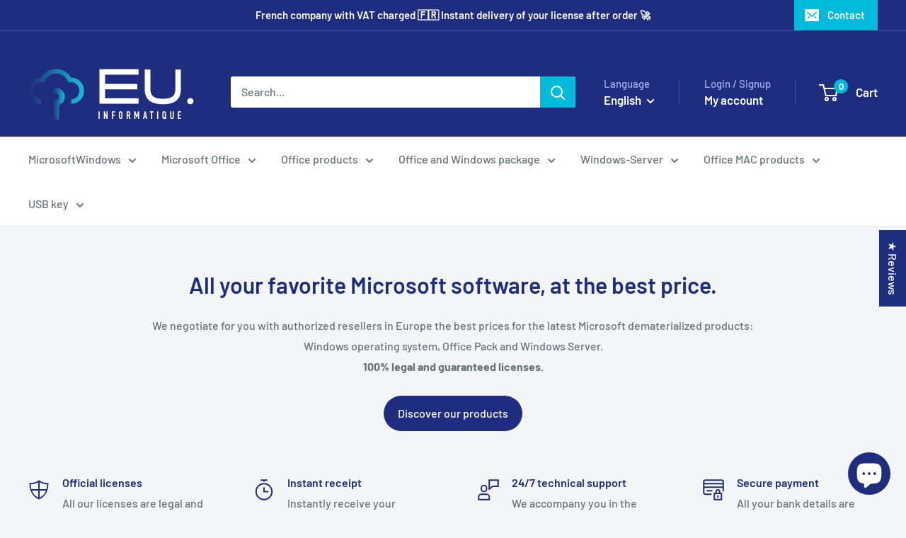

--- FILE ---
content_type: text/javascript
request_url: https://euinformatique.fr/cdn/shop/t/12/assets/custom.js?v=102476495355921946141740492031
body_size: -617
content:
//# sourceMappingURL=/cdn/shop/t/12/assets/custom.js.map?v=102476495355921946141740492031
